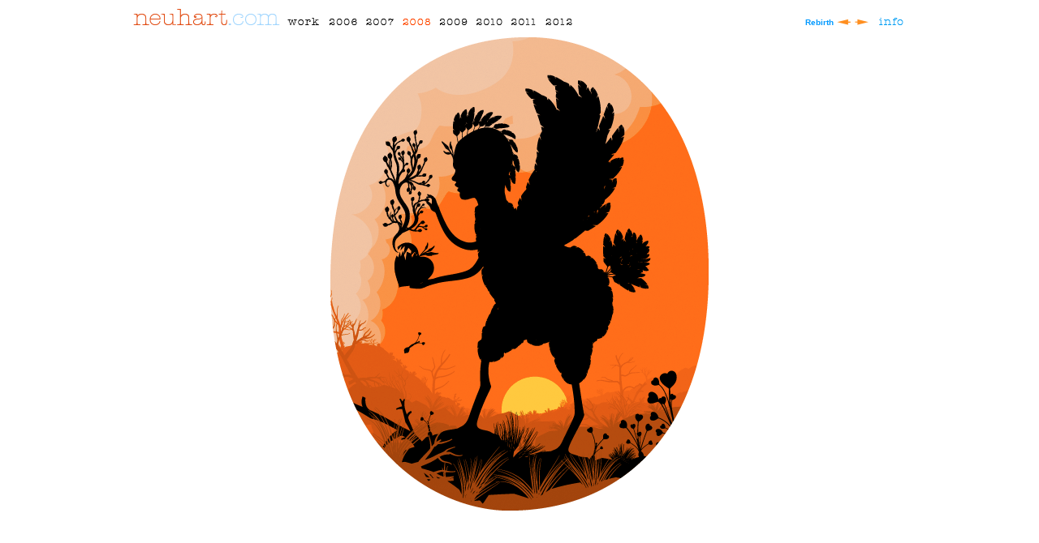

--- FILE ---
content_type: text/html
request_url: http://neuhart.com/work/2008/neu_08_12.html
body_size: 969
content:
<html>
<head>
<title>NEUHART.com</title>
<meta http-equiv="Content-Type" content="text/html; charset=ISO-8859-1">
<style type="text/css">
<!--
body {
	background-color: #FFFFFF;
}
.style1 {
	font-family: Verdana, Arial, Helvetica, sans-serif;
	color: #0099FF;
	font-weight: bold;
	font-size: 10px;
}
-->
</style></head>
<body leftmargin="0" topmargin="0" marginwidth="0" marginheight="0">
<!-- ImageReady Slices (neuhart_2012_work_2.psd) -->
<table width="980" height="651" border="0" align="center" cellpadding="0" cellspacing="0" id="Table_01">
<tr>
		<td width="980" height="10" colspan="27" bgcolor="#FFFFFF">
			<img src="images/spacer.gif" width="980" height="10" alt=""></td>
	</tr>
	<tr>
		<td width="12" height="640" rowspan="4" bgcolor="#FFFFFF">
			<img src="images/spacer.gif" width="12" height="640" alt=""></td>
		<td bgcolor="#FFFFFF">
			<a href="../../index.html">
				<img src="images/neuhart.gif" width="184" height="23" border="0" alt=""></a></td>
  <td width="7" height="23" bgcolor="#FFFFFF">
			<img src="images/spacer.gif" width="7" height="23" alt=""></td>
		<td bgcolor="#FFFFFF">
			<a href="../thumbs/neu_thumbs.html">
				<img src="images/work.gif" width="41" height="23" border="0" alt=""></a></td>
  <td width="11" height="23" bgcolor="#FFFFFF">
			<img src="images/spacer.gif" width="11" height="23" alt=""></td>
		<td colspan="2" bgcolor="#FFFFFF">
			<a href="../2006/neu_06_01.html">
				<img src="images/2006.gif" width="36" height="23" border="0" alt=""></a></td>
  <td width="9" height="23" bgcolor="#FFFFFF">
			<img src="images/spacer.gif" width="9" height="23" alt=""></td>
		<td bgcolor="#FFFFFF">
			<a href="../2007/neu_07_01.html">
				<img src="images/2007.gif" width="36" height="23" border="0" alt=""></a></td>
  <td width="9" height="23" bgcolor="#FFFFFF">
			<img src="images/spacer.gif" width="9" height="23" alt=""></td>
		<td bgcolor="#FFFFFF">
			<a href="neu_08_01.html">
				<img src="images/20082.gif" width="36" height="23" border="0" alt=""></a></td>
		<td width="10" height="23" bgcolor="#FFFFFF">
			<img src="images/spacer.gif" width="10" height="23" alt=""></td>
		<td>
			<a href="../2009/neu_09_01.html">
				<img src="images/2009.gif" width="36" height="23" border="0" alt=""></a></td>
  <td width="8" height="23" bgcolor="#FFFFFF">
			<img src="images/spacer.gif" width="8" height="23" alt=""></td>
		<td bgcolor="#FFFFFF">
			<a href="../2010/neu_10_01.html">
				<img src="images/2010.gif" width="36" height="23" border="0" alt=""></a></td>
  <td width="7" height="23" bgcolor="#FFFFFF">
			<img src="images/spacer.gif" width="7" height="23" alt=""></td>
		<td>
			<a href="../2011/neu_11_01.html">
				<img src="images/2011.gif" width="36" height="23" border="0" alt=""></a></td>
  <td width="7" height="23" bgcolor="#FFFFFF">
			<img src="images/spacer.gif" width="7" height="23" alt=""></td>
		<td bgcolor="#FFFFFF">
			<a href="../2012/neu_12_01.html">
				<img src="images/2012.gif" width="36" height="23" border="0" alt=""></a></td>
	  <td width="320" height="23" colspan="2" align="right" valign="bottom" bgcolor="#FFFFFF"><pre class="style1">Rebirth
</pre></td>
<td width="3" height="23" bgcolor="#FFFFFF">
			<img src="images/spacer.gif" width="3" height="23" alt=""></td>
		<td bgcolor="#FFFFFF">
			<a href="neu_08_11.html">
				<img src="images/previous.gif" width="21" height="23" border="0" alt=""></a></td>
  <td bgcolor="#FFFFFF">
			<a href="neu_08_13.html">
				<img src="images/next.gif" width="20" height="23" border="0" alt=""></a></td>
  <td width="9" height="23" bgcolor="#FFFFFF">
			<img src="images/spacer.gif" width="9" height="23" alt=""></td>
		<td bgcolor="#FFFFFF">
			<a href="../../info/neu_info.html">
				<img src="images/info.gif" width="36" height="23" border="0" alt=""></a></td>
  <td width="14" height="640" rowspan="4" bgcolor="#FFFFFF">
			<img src="images/spacer.gif" width="14" height="640" alt=""></td>
	</tr>
	<tr>
		<td width="954" height="13" colspan="25" bgcolor="#FFFFFF">
			<img src="images/spacer.gif" width="954" height="13" alt=""></td>
	</tr>
	<tr>
		<td width="245" height="584" colspan="5" bgcolor="#FFFFFF">
			<img src="images/spacer.gif" width="245" height="584" alt=""></td>
		<td colspan="14" bgcolor="#FFFFFF">
			<img src="images/rebirth.gif" width="466" height="584" alt=""></td>
  <td width="243" height="584" colspan="6" bgcolor="#FFFFFF">
			<img src="images/spacer.gif" width="243" height="584" alt=""></td>
	</tr>
	<tr>
		<td width="954" height="20" colspan="25" bgcolor="#FFFFFF">
			<img src="images/spacer.gif" width="954" height="20" alt=""></td>
	</tr>
	<tr>
		<td>
			<img src="images/spacer.gif" width="12" height="1" alt=""></td>
		<td>
			<img src="images/spacer.gif" width="184" height="1" alt=""></td>
		<td>
			<img src="images/spacer.gif" width="7" height="1" alt=""></td>
		<td>
			<img src="images/spacer.gif" width="41" height="1" alt=""></td>
		<td>
			<img src="images/spacer.gif" width="11" height="1" alt=""></td>
		<td>
			<img src="images/spacer.gif" width="2" height="1" alt=""></td>
		<td>
			<img src="images/spacer.gif" width="34" height="1" alt=""></td>
		<td>
			<img src="images/spacer.gif" width="9" height="1" alt=""></td>
		<td>
			<img src="images/spacer.gif" width="36" height="1" alt=""></td>
		<td>
			<img src="images/spacer.gif" width="9" height="1" alt=""></td>
		<td>
			<img src="images/spacer.gif" width="36" height="1" alt=""></td>
		<td>
			<img src="images/spacer.gif" width="10" height="1" alt=""></td>
		<td>
			<img src="images/spacer.gif" width="36" height="1" alt=""></td>
		<td>
			<img src="images/spacer.gif" width="8" height="1" alt=""></td>
		<td>
			<img src="images/spacer.gif" width="36" height="1" alt=""></td>
		<td>
			<img src="images/spacer.gif" width="7" height="1" alt=""></td>
		<td>
			<img src="images/spacer.gif" width="36" height="1" alt=""></td>
		<td>
			<img src="images/spacer.gif" width="7" height="1" alt=""></td>
		<td>
			<img src="images/spacer.gif" width="36" height="1" alt=""></td>
		<td>
			<img src="images/spacer.gif" width="166" height="1" alt=""></td>
		<td>
			<img src="images/spacer.gif" width="154" height="1" alt=""></td>
		<td>
			<img src="images/spacer.gif" width="3" height="1" alt=""></td>
		<td>
			<img src="images/spacer.gif" width="21" height="1" alt=""></td>
		<td>
			<img src="images/spacer.gif" width="20" height="1" alt=""></td>
		<td>
			<img src="images/spacer.gif" width="9" height="1" alt=""></td>
		<td>
			<img src="images/spacer.gif" width="36" height="1" alt=""></td>
		<td>
			<img src="images/spacer.gif" width="14" height="1" alt=""></td>
	</tr>
</table>
<!-- End ImageReady Slices -->
</body>
</html>